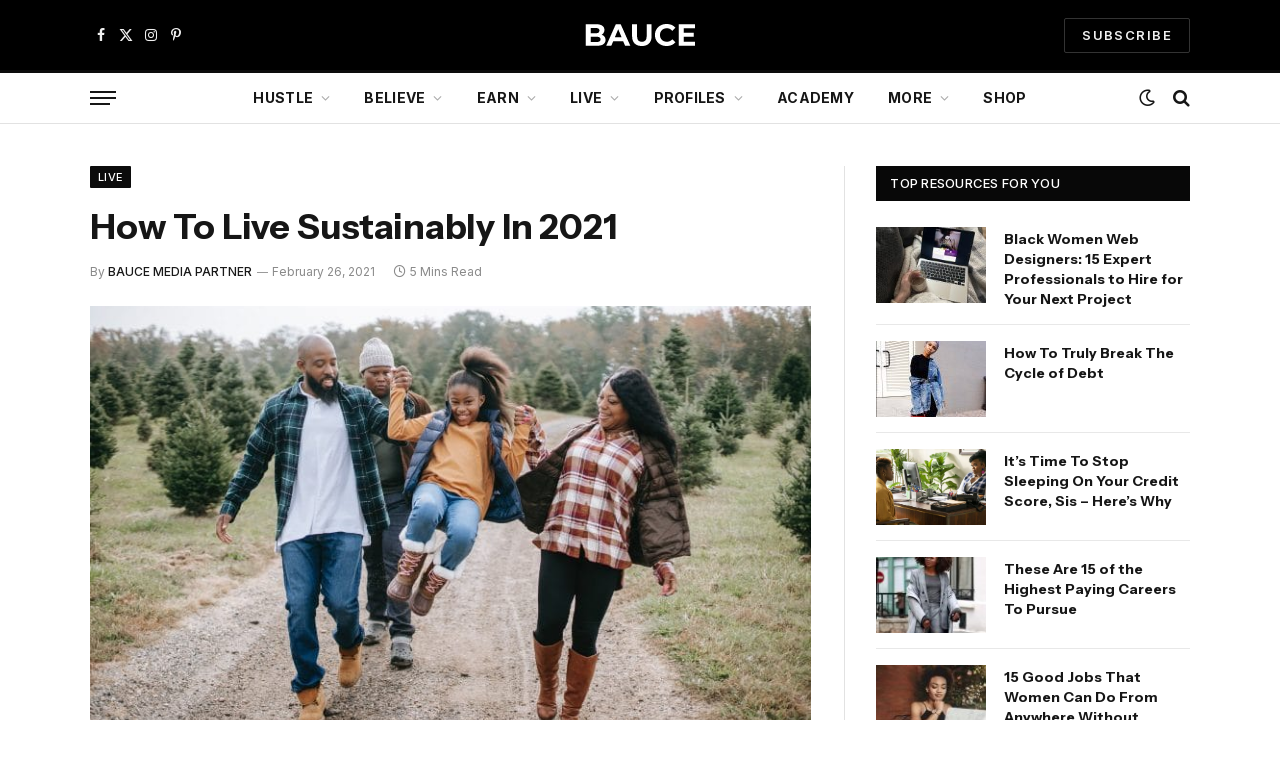

--- FILE ---
content_type: text/javascript; charset=UTF-8
request_url: https://baucemag.com/wp-content/cache/min/1/wp-content/plugins/accesspress-anonymous-post-pro/js/frontend.js?ver=1759749685
body_size: 2650
content:
function check_form_submittable(form_id){if(jQuery('#'+form_id+' .ap-captcha-type').val()=='human'){var error_message=jQuery('#'+form_id+' #ap-captcha-result').attr('data-required-msg');if(error_message==''){error_message=ap_captcha_error_message}
var first_num=jQuery('#'+form_id+' .ap-captcha-first-num').html();var second_num=jQuery('#'+form_id+' .ap-captcha-second-num').html();var result=parseInt(first_num)+parseInt(second_num);var user_result=jQuery('#'+form_id+' #ap-captcha-result').val();if(result==user_result){jQuery('#'+form_id+' .ap-front-loader').show();jQuery('#'+form_id+' input[type="submit"]').hide();return!0}else{jQuery('#'+form_id+' .ap-captcha-error-msg').html(error_message);return!1}
return!1}else if(jQuery('#'+form_id+' .ap-captcha-type').val()=='google'){if(jQuery('#'+form_id+' .ap-captcha-version').val()=='v1'){challengeField=jQuery("input#recaptcha_challenge_field").val();responseField=jQuery("input#recaptcha_response_field").val();var html=jQuery.ajax({type:"POST",url:ap_fileuploader.upload_url,data:"action=ap_validate_recaptcha&recaptcha_challenge_field="+challengeField+"&recaptcha_response_field="+responseField+'&_wpnonce='+ap_fileuploader.nonce+'&form_id='+form_id,async:!1,beforeSend:function(xhr){jQuery('#'+form_id+' .ap-front-loader').show()}}).responseText;if(html=="success"){jQuery('#'+form_id+' .ap-front-loader').show();jQuery('#'+form_id+' input[type="submit"]').hide()}else{jQuery('#'+form_id+' .ap-front-loader').hide();var error_message=jQuery('#'+form_id+' .ap-captcha-error').attr('data-error-message');if(error_message==''){error_message=ap_captcha_error_message}
jQuery('#'+form_id+' .ap-captcha-error').html(error_message);Recaptcha.reload();return!1}}else{var captcha_val=jQuery('#g-recaptcha-response').val();if(captcha_val!=''){jQuery('#'+form_id+' .ap-front-loader').show();var response=jQuery.ajax({type:'POST',url:ap_fileuploader.upload_url,data:'captchaResponse='+captcha_val+'&action=ap_validate_recaptcha&form_id='+form_id+'&_wpnonce='+ap_fileuploader.nonce,async:!1,beforeSend:function(xhr){jQuery('#'+form_id+' .ap-front-loader').show()}}).responseText;if(response!='SPAM'){jQuery('#'+form_id+' .ap-front-loader').show();jQuery('#'+form_id+' input[type="submit"]').hide();return!0}else{jQuery('#'+form_id+' .ap-front-loader').hide();var error_message=jQuery('#'+form_id+' .ap-captcha-error').attr('data-error-message');if(error_message==''){error_message=ap_captcha_error_message}
jQuery('#'+form_id+' .ap-captcha-error').html(error_message);return!1}}else{var error_message=jQuery('#'+form_id+' .ap-captcha-error').attr('data-error-message');if(error_message==''){error_message=ap_captcha_error_message}
jQuery('#'+form_id+' .ap-captcha-error').html(error_message);return!1}}}else{jQuery('#'+form_id+' .ap-front-loader').show();jQuery('#'+form_id+' input[type="submit"]').hide();return!0}}
function validateEmail($email){var emailReg=/^([\w-\.]+@([\w-]+\.)+[\w-]{2,4})?$/;if(!emailReg.test($email)){return!1}else{return!0}}(function($){$(function(){$('.ap-pro-front-form .ap-pro-submit-btn').click(function(){var error_flag=0;var id=$(this).closest('.ap-pro-front-form').attr('id');if($('#'+id+' .ap-form-wp-editor').length>0){tinyMCE.triggerSave();if($('#'+id+' .ap-character-limit-flag').length>0&&$('#'+id+' .ap-character-limit-flag').val()==1){error_flag=1}}
if($('#'+id+' .ap-form-content-editor').length>0){if($.trim($('#'+id+' .ap-form-content-editor').val())==''&&$('#'+id+' .ap-form-content-error').attr('data-required')=='required'){error_flag=1;var error_msg=$('#'+id+' .ap-form-content-error').attr('data-required-msg');if(error_msg==''){error_msg=ap_form_required_message}
$('#'+id+' .ap-form-content-error').html(error_msg)}}
$('#'+id+' input').each(function(){if($(this).hasClass('ap-required-field')&&$.trim($(this).val())==''){error_flag=1;var error_msg=$(this).attr('data-required-msg');if(error_msg==''){error_msg=ap_form_required_message}
$(this).closest('.ap-pro-form-field-wrapper').find('.ap-form-error').html(error_msg)}
if($(this).hasClass('ap-email-field')&&$.trim($(this).val()!='')){if(!validateEmail($(this).val())){error_flag=1;var error_msg=$(this).attr('data-required-msg');if(error_msg==''){error_msg=ap_form_required_message}
$(this).closest('.ap-pro-form-field-wrapper').find('.ap-form-error').html(error_msg)}}
if($(this).attr('name')=='ap_form_post_image'&&$(this).val()!=''){var file=$(this).val();var file_array=file.split('\\');var filename=file_array.pop();var filename_array=filename.split('.');var extension=filename_array.pop();extension=extension.toLowerCase();if(!(extension=='jpg'||extension=='jpeg'||extension=='png'||extension=='gif')){error_flag=1;$(this).closest('.ap-pro-form-field-wrapper').find('.ap-form-error').html('Unsupported filetype')}}});$('#'+id+' textarea.ap-pro-textarea').each(function(){if($(this).hasClass('ap-required-field')&&$.trim($(this).val())==''){error_msg=$(this).attr('data-required-msg');if(error_msg==''){error_msg=ap_form_required_message}
$(this).closest('.ap-pro-form-field-wrapper').find('.ap-form-error').html(error_msg)}});$('#'+id+' select').each(function(){if($(this).hasClass('ap-required-field')&&$.trim($(this).val())==''){error_flag=1;error_msg=$(this).attr('data-required-msg');if(error_msg==''){error_msg=ap_form_required_message}
$(this).closest('.ap-pro-form-field-wrapper').find('.ap-form-error').html(error_msg)}});$('#'+id+' .ap-radio-wrap').each(function(){if($(this).hasClass('ap-required-field')&&$(this).find('input[type="radio"]:checked').length==0){error_flag=1;error_msg=$(this).attr('data-required-msg');if(error_msg==''){error_msg=ap_form_required_message}
$(this).closest('.ap-pro-form-field-wrapper').find('.ap-form-error').html(error_msg)}});$('#'+id+' .ap-checkbox-wrap').each(function(){if($(this).hasClass('ap-required-field')&&$(this).find('input[type="checkbox"]:checked').length==0){error_flag=1;error_msg=$(this).attr('data-required-msg');if(error_msg==''){error_msg=ap_form_required_message}
$(this).closest('.ap-pro-form-field-wrapper').find('.ap-form-error').html(error_msg)}});if($('#'+id+' .ap-agreement-checkbox').length>0&&!$('#'+id+' .ap-agreement-checkbox').is(":checked")){error_flag=1;var error_msg=$('#'+id+' .ap-agreement-checkbox').attr('data-required-msg');if(error_msg==''){error_msg=ap_form_required_message}
$('#'+id+' .ap-agreement-error').html(error_msg)}
if(error_flag==1){$('#'+id+' .ap-form-error').each(function(){var selector=$(this);if(selector.html()!=''){$('html,body').animate({scrollTop:selector.closest('.ap-pro-form-field-wrapper').offset().top-100},'slow');return!1}});return!1}else{return!0}});$('.ap-pro-front-form input[type="text"]').keyup(function(){$(this).closest('.ap-pro-form-field-wrapper').find('.ap-form-error').html('')});$('.ap-pro-front-form textarea.ap-pro-textarea').keyup(function(){$(this).closest('.ap-pro-form-field-wrapper').find('.ap-form-error').html('')});$('.ap-form-content-editor').keyup(function(){$('.ap-form-content-error').html('')});$('.ap-pro-front-form select,.ap-pro-front-form input[type="checkbox"]').change(function(){$(this).closest('.ap-pro-form-field-wrapper').find('.ap-form-error').html('')});$('.ap-form-content-editor').change(function(){$('.ap-form-content-error').html('')});$('.ap-pro-datepicker').datepicker();$('.ap-pro-datepicker').each(function(){var date_format=$(this).data('date-format');date_format=(date_format)?date_format:'yy-mm-dd';$(this).datepicker("option","dateFormat",date_format)});$('.ap-agreement-checkbox').click(function(){if($(this).is(':checked')){$(this).closest('.ap-form-agreement-wrap').find('.ap-agreement-error').html('')}else{var error_msg=$(this).attr('data-required-msg');if(error_msg==''){error_msg=ap_form_required_message}
$(this).closest('.ap-form-agreement-wrap').find('.ap-agreement-error').html(error_msg)}});var uploader_counter=0;var uploader={};$('.ap-file-uploader').each(function(){var $selector=$(this);var attr_element_id=$(this).attr('id');var arr_element_id=attr_element_id.split('-');var element_id=arr_element_id[3];uploader_counter=element_id;var extensions=$(this).attr('data-extensions');var extensions_array=extensions.split('|');var size=$(this).attr('data-size');var multiple_upload=$(this).attr('data-multiple');var limit_flag=0;var upload_limit=$(this).attr('data-upload-limit');var selector=$(this);var uploader_label=$(this).data('uploader-label');var upload_limit_message=$(this).data('upload-limit-message');var media_attachment=$(this).data('media-attachment');var custom_folder=$(this).data('cf');var upload_nonce=$('#ap_form_nonce').val();uploader['uploader'+uploader_counter]=new qq.FileUploader({element:document.getElementById('ap-file-uploader-'+uploader_counter),action:ap_fileuploader.upload_url,params:{action:'ap_file_upload_action',file_uploader_nonce:upload_nonce,allowedExtensions:extensions_array,sizeLimit:size,element_id:element_id,custom_folder:custom_folder},allowedExtensions:extensions_array,sizeLimit:size,minSizeLimit:500,uploadButtonText:uploader_label,onSubmit:function(id,fileName){if(multiple_upload==!0&&upload_limit!=-1){var limit_counter=selector.parent().find('.ap-pro-upload-counter').val();limit_counter++;selector.parent().find('.ap-pro-upload-counter').val(limit_counter);if(limit_counter>upload_limit){if(limit_flag==0){upload_limit_message=(upload_limit_message!='')?upload_limit_message:'Maximum number of files allowed is '+upload_limit;selector.parent().find('.ap-upload-limit-error').html(upload_limit_message);limit_flag=1}
selector.parent().find('.ap-pro-upload-counter').val(upload_limit);return!1}}},onProgress:function(id,fileName,loaded,total){},onComplete:function(id,fileName,responseJSON){if(responseJSON.success){$('#ap-pro-file-url-'+element_id).closest('.ap-pro-form-field-wrapper').find('.ap-form-error').html('');var extension_array=fileName.split('.');var extension=extension_array.pop();if(extension=='jpg'||extension=='jpeg'||extension=='png'||extension=='gif'||extension=='JPG'||extension=='JPEG'||extension=='PNG'||extension=='GIF'){var preview_html='<div class="ap-pro-prev-holder"><span class="ap-prev-name">'+fileName+'</span><img src="'+responseJSON.url+'" /><span class="ap-pro-preview-remove"  data-url="'+responseJSON.url+'" data-id="'+element_id+'" data-attachment-id="'+responseJSON.attachment_id+'" data-attachment-code="'+responseJSON.attachment_code+'">x</span></div>'}else{var preview_html='<div class="ap-pro-prev-holder"><span class="ap-prev-name">'+fileName+'</span><span class="ap-pro-preview-remove"  data-url="'+responseJSON.url+'" data-id="'+element_id+'" data-attachment-id="'+responseJSON.attachment_id+'" data-attachment-code="'+responseJSON.attachment_code+'">x</span></div>'}
if(multiple_upload){var url=responseJSON.url;var previous_url=$('#ap-pro-file-url-'+element_id).val();if(previous_url==''){$('#ap-pro-file-url-'+element_id).val(url)}else{$('#ap-pro-file-url-'+element_id).val(previous_url+','+url)}
$('#ap-pro-file-preview'+element_id).append(preview_html)}else{if($selector.hasClass('ap-post-image-uploader')){$('#ap-pro-file-url-'+element_id).val(responseJSON.attachment_id)}else{$('#ap-pro-file-url-'+element_id).val(responseJSON.url)}
$('#ap-pro-file-preview'+element_id).html(preview_html)}
if(media_attachment==1){var attachment_ids=selector.closest('form').find('.ap-attachment-ids').val();if(attachment_ids!=''){var attachment_ids_array=attachment_ids.split(',');attachment_ids_array.push(responseJSON.attachment_id);var attachment_ids=attachment_ids_array.join();selector.closest('form').find('.ap-attachment-ids').val(attachment_ids)}else{selector.closest('form').find('.ap-attachment-ids').val(responseJSON.attachment_id)}}}},onCancel:function(id,fileName){},onError:function(id,fileName,xhr){},messages:{typeError:" {file} has invalid extension. Only {extensions} are allowed.",sizeError:"{file} is too large, maximum file size is {sizeLimit}.",minSizeError:"{file} is too small, minimum file size is {minSizeLimit}.",emptyError:"{file} is empty, please select files again without it.",onLeave:"The files are being uploaded, if you leave now the upload will be cancelled."},showMessage:function(message){alert(message)},multiple:multiple_upload})});if($('.ap-content-file-uploader').length>0){$('.ap-content-file-uploader').each(function(){var id=$(this).attr('id');var link_source_url=$(this).data('link-source-url');var lightbox_rel_attr=$(this).data('lightbox-rel-attr');var uploadSizeLimit=$(this).attr('data-upload-size');var upload_nonce=$('#ap_form_nonce').val();var content_image_uploader=new qq.FileUploader({element:document.getElementById(id),action:ap_fileuploader.upload_url,params:{action:'ap_file_upload_action',file_uploader_nonce:upload_nonce,allowedExtensions:['jpg','png','gif','jpeg'],sizeLimit:uploadSizeLimit,},allowedExtensions:['jpg','png','gif','jpeg'],sizeLimit:uploadSizeLimit,minSizeLimit:500,onSubmit:function(id,fileName){},onProgress:function(id,fileName,loaded,total){},onComplete:function(id,fileName,responseJSON){if(responseJSON.success){tinyMCE.triggerSave();if(link_source_url==1){if(lightbox_rel_attr==1){var insert_content='<a href="'+responseJSON.url+'" rel="lightbox"><img src="'+responseJSON.url+'" class="size-full wp-image-'+responseJSON.attachment_id+'" alt="'+fileName+'"/></a>'}else{var insert_content='<a href="'+responseJSON.url+'"><img src="'+responseJSON.url+'" class="size-full wp-image-'+responseJSON.attachment_id+'" alt="'+fileName+'"/></a>'}}else{var insert_content='<img src="'+responseJSON.url+'" class="size-full wp-image-'+responseJSON.attachment_id+'" alt="'+fileName+'"/>'}
tinyMCE.activeEditor.execCommand('mceInsertContent',!1,insert_content);$('#ap-content-file-uploader .qq-upload-list').html('')}},onCancel:function(id,fileName){},onError:function(id,fileName,xhr){},messages:{typeError:" {file} has invalid extension. Only {extensions} are allowed.",sizeError:"{file} is too large, maximum file size is {sizeLimit}.",minSizeError:"{file} is too small, minimum file size is {minSizeLimit}.",emptyError:"{file} is empty, please select files again without it.",onLeave:"The files are being uploaded, if you leave now the upload will be cancelled."},showMessage:function(message){alert(message)},multiple:!1})})}
$('body').on('click','.ap-pro-preview-remove',function(){var selector=$(this);var ajax_url=ap_fileuploader.upload_url;var url=$(this).data('url');var id=$(this).data('id');var attachment_id=$(this).data('attachment-id');attachment_id=$.trim(attachment_id);var attachment_code=$(this).data('attachment-code');$.ajax({url:ajax_url,data:'action=ap_file_delete_action&_wpnonce='+ap_fileuploader.nonce+'&attachment_id='+attachment_id+'&attachment_code='+attachment_code,type:'post',success:function(res){if(res=='success'){var attachment_ids=selector.closest('form').find('.ap-attachment-ids').val();attachment_ids=$.trim(attachment_ids);var attachment_ids_array=attachment_ids.split(',');var attachment_index=attachment_ids_array.indexOf(attachment_id);if(attachment_index!=-1){attachment_ids_array.splice(attachment_index,1);var attachment_ids=attachment_ids_array.join();selector.closest('form').find('.ap-attachment-ids').val(attachment_ids)}
var prev_url=$('#ap-pro-file-url-'+id).val();var new_url=prev_url.replace(url,'');new_url=new_url.replace(',,',',');$('#ap-pro-file-url-'+id).val(new_url);var limit_counter=$('#ap-pro-upload-counter-'+id).val();limit_counter--;$('#ap-pro-upload-counter-'+id).val(limit_counter);selector.parent().fadeOut('1500',function(){selector.parent().remove()})}else{alert('No script kiddies please!')}}})});if($('.ap-pro-character-limit').length>0){var editor_char_limit=$('.ap-pro-character-limit').val();window.onload=function(){var char_limit_message=$('.ap-pro-character-limit-message').val();jQuery('.mce-statusbar').append('<span class="word-count-message">'+char_limit_message+'</span>');tinyMCE.activeEditor.onKeyUp.add(function(){$('.ap-form-content-error').html('');editor_content=this.getContent().replace(/(<[a-zA-Z\/][^<>]*>|\[([^\]]+)\])|(\s+)/ig,'');if(editor_content.length>editor_char_limit){jQuery('.mce-statusbar').addClass('toomanychars');$('.ap-character-limit-flag').val(1)}else{jQuery('.mce-statusbar').removeClass('toomanychars');$('.ap-character-limit-flag').val(0)}})}}
$('input[name="ap_form_post_image"]').change(function(){var file=$(this).val();var file_array=file.split('\\');var filename=file_array.pop();var filename_array=filename.split('.');var extension=filename_array.pop();if(!(extension=='jpg'||extension=='jpeg'||extension=='png'||extension=='gif'||extension=='JPG'||extension=='JPEG'||extension=='PNG'||extension=='GIF')){$(this).closest('.ap-pro-form-field-wrapper').find('.ap-form-error').html('Unsupported filetype')}else{$(this).closest('.ap-pro-form-field-wrapper').find('.ap-form-error').html('')}})})}(jQuery))